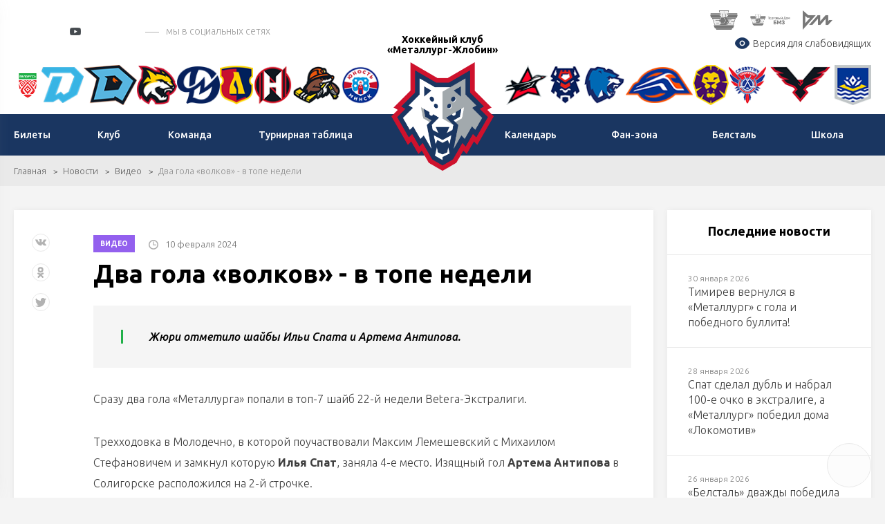

--- FILE ---
content_type: text/html; charset=UTF-8
request_url: https://metallurg.hockey.by/news/video/news280781.html
body_size: 13007
content:
    <!DOCTYPE html>
    <html lang="ru">
    <head>

        <title>Два гола «волков» - в топе недели</title>
        <meta http-equiv="X-UA-Compatible" content="IE=edge">
        <meta name="viewport" content="width=device-width, initial-scale=1"/>
        <meta name="format-detection" content="telephone=no"/>
        <link rel="shortcut icon" type="image/png" href="/upload/uf/2df/5he6f2mxm66loezrx0m9b1tjl6nyvmqz/металлург.png"/>
        	<!--Vkontakte-->
	<meta property="og:type" content="article" />
	<meta property="og:title" content="Два гола «волков» - в топе недели" />
	<meta property="og:description" content="Жюри отметило шайбы Ильи Спата и Артема Антипова." />
		<meta property="og:image" content="https://metallurg.hockey.by/cache/upload/iblock/f59/5grz9s3xfjanv55p468g6pfrkplz63cc/435345-400x400.jpg" />
	
	<!--Twitter-->
	<meta name="twitter:card" content="summary_large_image" />
	<meta name="twitter:creator" content="@HockeyFederation" />
	<meta name="twitter:title" content="Два гола «волков» - в топе недели" />
	<meta name="twitter:description" content="Жюри отметило шайбы Ильи Спата и Артема Антипова." />
		<meta name="twitter:image" content="https://metallurg.hockey.by/cache/upload/iblock/f59/5grz9s3xfjanv55p468g6pfrkplz63cc/435345-400x400.jpg" />
	        <meta http-equiv="Content-Type" content="text/html; charset=UTF-8" />
<script data-skip-moving="true">(function(w, d, n) {var cl = "bx-core";var ht = d.documentElement;var htc = ht ? ht.className : undefined;if (htc === undefined || htc.indexOf(cl) !== -1){return;}var ua = n.userAgent;if (/(iPad;)|(iPhone;)/i.test(ua)){cl += " bx-ios";}else if (/Windows/i.test(ua)){cl += ' bx-win';}else if (/Macintosh/i.test(ua)){cl += " bx-mac";}else if (/Linux/i.test(ua) && !/Android/i.test(ua)){cl += " bx-linux";}else if (/Android/i.test(ua)){cl += " bx-android";}cl += (/(ipad|iphone|android|mobile|touch)/i.test(ua) ? " bx-touch" : " bx-no-touch");cl += w.devicePixelRatio && w.devicePixelRatio >= 2? " bx-retina": " bx-no-retina";if (/AppleWebKit/.test(ua)){cl += " bx-chrome";}else if (/Opera/.test(ua)){cl += " bx-opera";}else if (/Firefox/.test(ua)){cl += " bx-firefox";}ht.className = htc ? htc + " " + cl : cl;})(window, document, navigator);</script>


<link href="/local/templates/club_index/css/normalize.min.css?15843571541842" type="text/css"  data-template-style="true"  rel="stylesheet" />
<link href="/local/templates/club_index/css/jquery.formstyler.min.css?15843571541783" type="text/css"  data-template-style="true"  rel="stylesheet" />
<link href="/local/templates/club_index/css/magnific-popup.css?15843571546959" type="text/css"  data-template-style="true"  rel="stylesheet" />
<link href="/local/templates/club_index/css/slick.css?15843571541729" type="text/css"  data-template-style="true"  rel="stylesheet" />
<link href="/local/templates/club_index/css/lightgallery.css?158435715424758" type="text/css"  data-template-style="true"  rel="stylesheet" />
<link href="/local/templates/club_index/css/style.css?1694160113203583" type="text/css"  data-template-style="true"  rel="stylesheet" />
<link href="/local/templates/club_index/css/costume.css?17654472982735" type="text/css"  data-template-style="true"  rel="stylesheet" />
<link href="/local/templates/club_index/css/resp.css?164639395035549" type="text/css"  data-template-style="true"  rel="stylesheet" />
<link href="/local/templates/club_index/css/icons.css?1599039566542" type="text/css"  data-template-style="true"  rel="stylesheet" />
<link href="/bitrix/components/neos/visuallyimpaired/templates/.default/bvi/css/bvi.min.css?176528898578736" type="text/css"  data-template-style="true"  rel="stylesheet" />







<link href="https://fonts.googleapis.com/css?family=Ubuntu:300,300i,400,400i,500,500i,700&amp;subset=cyrillic" rel="stylesheet">
<link rel="stylesheet" href="//cdnjs.cloudflare.com/ajax/libs/jquery-datetimepicker/2.5.20/jquery.datetimepicker.min.css" />
<style>
.ticket-link{background: #1a3661 !important; color:#fff !important;}
.h-mid {
    background: #1a3661;
}
.f-menu a:hover {
    border-bottom-color:#1a3661!important
}
#resultVote{
 border-bottom-color:#1a3661!important;
}
.h-menu li ul a:hover{
    background: #1a3661 !important;
    border-top-color: #1a3661 !important;
    color:#fff !important;
}
.btn{
    background-color: #1a3661!important;
    border-color:#1a3661!important;
}
.btn:hover{
    background-color: #1a3661!important;
    border-color:#1a3661!important;
    color: #fff !important;
}
.label-square:hover {
    background: #1a3661!important;
    border-color: #1a3661!important;
}
a:hover{
color:#1a3661!important;
 border-bottom-color:#1a3661!important;
}
.side-news-item a:hover{
    color:#fff !important;
}
   a.load-more{
            background-color: initial!important;
            border-color:#d2d2d2!important;
        }
    a.load-more:hover {
    background-color: #198537!important;
    border-color: #198537!important;
      
}
 a.load-more:active {
    background-color: #2cd85c!important;
    border-color: #2cd85c!important;
    }
.radio-slider{
 background-color: #1a3661!important;
}
.light-menu a.active, .light-menu a.selected {
    border-bottom-color: #1a3661!important;
}
.label-square{
border: 1px solid #1a3661!important;
}
a.load-more:hover{
 background: #1a3661!important;
    border-color: #1a3661!important;
}
.label-square:hover{
border: 1px solid #1a3661!important;
}
.to-store-descr{
 background:#1a3661!important;
}
.goods-item .descr {
 
    background:#1a3661!important;
    }
    .btn.bordered, a.btn.bordered {
    border: 1px solid #e9e9e9!important;
   
}
    .bordered{
     background:initial!important;
      border-color:initial!important;
    }
      .btn.bordered:hover, a.btn.bordered:hover{
            background-color: initial!important;
            border-color:#1a3661!important;
            color:#1a3661!important
        }
        .slick-dots .slick-active button{
         background:#1a3661!important;
        }
</style>



                <meta property="og:image" content="/upload/uf/81b/plemxw84etu1ef5ghkb0i9fxn15ueiuu/металлург.png" />
        


        <!--[if lt IE 9]>
                <![endif]-->
    </head>
<body>

<div id="wrapper" class="wrapper">
    <header class="header" id="header">

        <div class="h-top">
            <div class="inner">
                <div class="flex valign-center align-justify">

                    <div class="h-top-socials">
                                                    <a href="https://vk.com/hc_metallurgzhlobin" target="_blank">
                                <svg class="sprite s-vk">
                                    <use xlink:href="/local/templates/club_index/svg/svg/symbols.svg#s-vk">
                                    </use>
                                </svg>
                            </a>
                                                                                                    <a href="https://www.instagram.com/hc_metallurgzhlobin/" target="_blank">
                                <svg class="sprite s-insta">
                                    <use xlink:href="/local/templates/club_index/svg/svg/symbols.svg#s-insta">
                                    </use>
                                </svg>
                            </a>
                        
                                                                            <a href="https://www.youtube.com/channel/UCZRUhOCw3Fa1_FyNyf-E2_Q" target="_blank" class="header-yt">
                                <i></i>
                                <svg class="sprite s-tw">
                                    <use xlink:href="/local/templates/club_index/svg/svg/symbols.svg#s-tw">
                                    </use>
                                </svg>
                            </a>
                                                                            <a href="https://t.me/hc_metallurgzhlobin" class="header-tg" target="_blank"><i class="icon"></i></a>
                                                                            <a href="https://www.tiktok.com/@hc_metallurgzhlobin" class="header-tik" target="_blank"><i class="icon"></i></a>
                                                                            <span class="s-title">мы в социальных сетях</span>
                                            </div>


                    <div class="h-top-partners">
                        <div class="flex align-right valign-center">
                            
	<div class="h-partners">
        			<div class="item" id="bx_3218110189_77117">
				<a target="_blank" href="https://belsteel.com/">
					<img src="/upload/iblock/2a0/sb2hjuaeyp85wigv3abkg30of8j96it0/%D0%91%D0%9C%D0%97.png" alt="alt">
				</a>
			</div>
        			<div class="item" id="bx_3218110189_199656">
				<a target="_blank" href="https://www.bmzm.ru/">
					<img src="/upload/iblock/c8d/lxtpwbstznj7tejzg2zwmnje6ol8pknb/%D0%A2%D0%94%20%D0%91%D0%9C%D0%97%20%D0%B8%D0%BA%D0%BE%D0%BD%D0%BA%D0%B02.png" alt="alt">
				</a>
			</div>
        			<div class="item" id="bx_3218110189_199652">
				<a target="_blank" href="https://rmz.by/">
					<img src="/upload/iblock/f61/mh61xej9mi86vbw133q2ze94xraf4wig/RMZ-logo-1.png" alt="alt">
				</a>
			</div>
        
	</div><!--.h-partners-->
                            
                            <a href="/search/" class="search-toggler">
                                <svg class="sprite svg-search">
                                    <use xlink:href="/local/templates/club_index/svg/svg/symbols.svg#glass">
                                </svg>
                            </a>

                        </div>
        
<div class="block-visuallyimpaired">                

<a href="#" class="ns-vi-open"><i><svg width="25px" height="25px" viewBox="0 0 24 24" fill="none" xmlns="http://www.w3.org/2000/svg">
<path d="M9.75 12C9.75 10.7574 10.7574 9.75 12 9.75C13.2426 9.75 14.25 10.7574 14.25 12C14.25 13.2426 13.2426 14.25 12 14.25C10.7574 14.25 9.75 13.2426 9.75 12Z" fill="#1a3661"/>
<path fill-rule="evenodd" clip-rule="evenodd" d="M2 12C2 13.6394 2.42496 14.1915 3.27489 15.2957C4.97196 17.5004 7.81811 20 12 20C16.1819 20 19.028 17.5004 20.7251 15.2957C21.575 14.1915 22 13.6394 22 12C22 10.3606 21.575 9.80853 20.7251 8.70433C19.028 6.49956 16.1819 4 12 4C7.81811 4 4.97196 6.49956 3.27489 8.70433C2.42496 9.80853 2 10.3606 2 12ZM12 8.25C9.92893 8.25 8.25 9.92893 8.25 12C8.25 14.0711 9.92893 15.75 12 15.75C14.0711 15.75 15.75 14.0711 15.75 12C15.75 9.92893 14.0711 8.25 12 8.25Z" fill="#1a3661"/>
</svg></i>Версия для слабовидящих</a>

<script src="/bitrix/components/neos/visuallyimpaired/templates/.default/bvi/js/bvi.min.js" data-skip-moving="true"></script>

          
</div>  
            
                    </div>

                </div>
            </div>
        </div><!--.h-top-->

        
<div class="h-teams">
    <div class="inner">
        <div class="flex align-justify valign-center">
            <div class="h-teams-left">
                <div class="flex align-justify valign-center">

                    	
                    <div class="team-logo" id="bx_651765591_57635">
                        <a href="https://hockey.by">
                            <img width="42"  src="/cache/upload/iblock/fc2/fc28ac6676c97455a5bc910d082a2808-57x56.png" alt="Федерация хоккея">
                            <span class="team-hint">Федерация хоккея</span>
                        </a>
                    </div>

                    	
                    <div class="team-logo" id="bx_651765591_18684">
                        <a href="https://hcdinamo.by/">
                            <img   src="/upload/iblock/29a/29a0c1d1ee49b799567e678f6a0992d1.png" alt="Динамо-Минск">
                            <span class="team-hint">Динамо-Минск</span>
                        </a>
                    </div>

                    	
                    <div class="team-logo" id="bx_651765591_217013">
                        <a href="http://shinnik.hcdinamo.by">
                            <img   src="/upload/iblock/1f8/sfapg80jta6anreygok0g848ykfyvo7l/D.SH__fin2.png" alt="Динамо-Шинник">
                            <span class="team-hint">Динамо-Шинник</span>
                        </a>
                    </div>

                    	
                    <div class="team-logo" id="bx_651765591_18686">
                        <a href="https://gomel.hockey.by/">
                            <img   src="/upload/iblock/7e1/7e1299a0af27a9f697c2a46e06380ce4.png" alt="Гомель">
                            <span class="team-hint">Гомель</span>
                        </a>
                    </div>

                    	
                    <div class="team-logo" id="bx_651765591_37758">
                        <a href="https://hcmolodechno.hockey.by/">
                            <img   src="/upload/iblock/c66/c66823417c1d8a434423ef46b8a0dd54.png" alt="Динамо-Молодечно">
                            <span class="team-hint">Динамо-Молодечно</span>
                        </a>
                    </div>

                    	
                    <div class="team-logo" id="bx_651765591_18699">
                        <a href="https://lida.hockey.by/">
                            <img   src="/upload/iblock/7d0/7d012612a6e21be23bb4d2f3826fb09b.png" alt="Лида">
                            <span class="team-hint">Лида</span>
                        </a>
                    </div>

                    	
                    <div class="team-logo" id="bx_651765591_18685">
                        <a href="https://neman.hockey.by/">
                            <img   src="/upload/iblock/fd2/fd22069c5ccdea33c64374a9413002b1.png" alt="Неман">
                            <span class="team-hint">Неман</span>
                        </a>
                    </div>

                    	
                    <div class="team-logo" id="bx_651765591_18689">
                        <a href="https://shahter.hockey.by/">
                            <img   src="/upload/iblock/d91/d916821054974ce4e6a8c2a3d9f8a6b7.png" alt="Шахтер">
                            <span class="team-hint">Шахтер</span>
                        </a>
                    </div>

                    	
                    <div class="team-logo" id="bx_651765591_18687">
                        <a href="https://junost.hockey.by/">
                            <img   src="/upload/iblock/a77/a77f3a0c8cdd3f2dc4f002cfcf378813.png" alt="Юность">
                            <span class="team-hint">Юность</span>
                        </a>
                    </div>

                                    </div>
            </div><!--.h-teams-left-->

            <div class="h-teams-right">
                <div class="flex align-justify valign-center">
                                        
                            <div class="team-logo" id="bx_651765591_18693">
                                <a href="https://baranovichi.hockey.by/">
                                    <img src="/upload/iblock/186/gdeyvdg65xp5c033xdip4m3egnduyyq6/%D0%90%D0%B2%D0%B8%D0%B0%D1%82%D0%BE%D1%80.png" alt="Авиатор">
                                    <span class="team-hint">Авиатор</span>
                                </a>
                            </div>

                                        
                            <div class="team-logo" id="bx_651765591_18698">
                                <a href="https://brest.hockey.by/">
                                    <img src="/upload/iblock/58d/58d0d09c6c4e6e41789404599bb3122d.png" alt="Брест">
                                    <span class="team-hint">Брест</span>
                                </a>
                            </div>

                                        
                            <div class="team-logo" id="bx_651765591_18690">
                                <a href="https://vitebsk.hockey.by">
                                    <img src="/upload/iblock/eb6/eb6a2ce9e61d1efcf87d6d3858b36e11.png" alt="Витебск">
                                    <span class="team-hint">Витебск</span>
                                </a>
                            </div>

                                        
                            <div class="team-logo" id="bx_651765591_18692">
                                <a href="https://lokomotiv.hockey.by/">
                                    <img src="/upload/iblock/a90/a90a176a326c551a9ebcf72bbd29d3a8.png" alt="Локомотив">
                                    <span class="team-hint">Локомотив</span>
                                </a>
                            </div>

                                        
                            <div class="team-logo" id="bx_651765591_18696">
                                <a href="https://mogilev.hockey.by/">
                                    <img src="/upload/iblock/0cb/0cb2bd1efd94bce15e18c7d8e9d97a4c.png" alt="Могилев">
                                    <span class="team-hint">Могилев</span>
                                </a>
                            </div>

                                        
                            <div class="team-logo" id="bx_651765591_303142">
                                <a href="https://slavutich.hockey.by/">
                                    <img src="/upload/iblock/ed4/mvhr43q205ggbndyfry0srd7qk87bl8x/slavutich-logo-min.png" alt="Славутич">
                                    <span class="team-hint">Славутич</span>
                                </a>
                            </div>

                                        
                            <div class="team-logo" id="bx_651765591_18694">
                                <a href="https://pinsk.hockey.by/">
                                    <img src="/upload/iblock/d0c/d0cd2cc4dfca72cfb7722f26229ed01c.png" alt="Ястребы">
                                    <span class="team-hint">Ястребы</span>
                                </a>
                            </div>

                                        
                            <div class="team-logo" id="bx_651765591_18695">
                                <a href="https://hchimik.hockey.by/">
                                    <img src="/upload/iblock/949/9498e233e11fecd281b398bf88569c82.png" alt="Химик">
                                    <span class="team-hint">Химик</span>
                                </a>
                            </div>

                                    </div>
            </div><!--.h-teams-right-->
        </div>
    </div>
</div>

        <div class="h-mid">
	<div class="inner">
		<div class="flex align-justify valign-center">
            <div class="h-mid-logo">
                <a class="logo logo-club" href="/">
                    <!-- <div class="logo-txt">Федерация хоккея</div> -->
                                        <span class="logo-txt">Хоккейный клуб «Металлург-Жлобин»</span>
                                        <img  src="/upload/uf/81b/plemxw84etu1ef5ghkb0i9fxn15ueiuu/металлург.png" alt="Хоккейный клуб «Металлург-Жлобин»">
                </a>
            </div>
            						<ul class="h-menu h-menu-left">
                            								<li id="bx_1847241719_1811">
									<a href="https://www.ticketpro.by/koncertnye-ploshhadki/centr-olimpijskogo-rezerva/" ><span>Билеты</span></a>

                                    								</li>


                                								<li id="bx_1847241719_1812">
									<a href="/clubs/" ><span>Клуб</span></a>

                                    
										<ul>
                                            												<li><a href="/clubs/arena/">Арена</a></li>
                                            												<li><a href="/clubs/istoriya/">История</a></li>
                                            												<li><a href="https://metallurg.hockey.by/clubs/partneram/">Партнерам</a></li>
                                            												<li><a href="/clubs/rukovodstvo/">Руководство</a></li>
                                            
										</ul>
                                    								</li>


                                								<li id="bx_1847241719_1817">
									<a href="/commands/" ><span>Команда</span></a>

                                    
										<ul>
                                            												<li><a href="/players/">Игроки</a></li>
                                            												<li><a href="https://hockey.by/statistic/competition/?division=493&command=4294">Статистика</a></li>
                                            												<li><a href="/coaches/">Тренеры</a></li>
                                            
										</ul>
                                    								</li>


                                								<li id="bx_1847241719_1821">
									<a href="https://hockey.by/statistic/tables/?division=225&command=" ><span>Турнирная таблица</span></a>

                                    								</li>


                                						</ul>
                    						<ul class="h-menu h-menu-right">
                            								<li id="bx_1847241719_1822">
									<a href="https://hockey.by/statistic/schedule/?division=225&command=1622" ><span>Календарь</span></a>

                                    								</li>


                                								<li id="bx_1847241719_1823">
									<a href="/fan-zona/" ><span>Фан-зона</span></a>

                                    
										<ul>
                                            												<li><a href="/fan-zona/gruppa-podderzhki/">Группа поддержки</a></li>
                                            												<li><a href="/fan-zona/maskot/">Маскот</a></li>
                                            												<li><a href="https://metallurg.hockey.by/pravila-povedeniya/pravila-povedeniya/?clear_cache=Y">Правила поведения</a></li>
                                            												<li><a href="/fan-zona/fan-klub/">Фан-клуб</a></li>
                                            
										</ul>
                                    								</li>


                                								<li id="bx_1847241719_1826">
									<a href="/farm-klub/" ><span>Белсталь</span></a>

                                    
										<ul>
                                            												<li><a href="/farm-klub/igroki/">Игроки</a></li>
                                            												<li><a href="https://hockey.by/statistic/competition/?division=111&command=628">Статистика</a></li>
                                            												<li><a href="/farm-klub/trenery/">Тренеры</a></li>
                                            
										</ul>
                                    								</li>


                                								<li id="bx_1847241719_1830">
									<a href="/shkola/" ><span>Школа</span></a>

                                    
										<ul>
                                            												<li><a href="/shkola/kontakty/">Контакты</a></li>
                                            												<li><a href="/shkola/obshchaya-informatsiya/">Общая информация</a></li>
                                            												<li><a href="/shkola/trenery/">Тренеры</a></li>
                                            
										</ul>
                                    								</li>


                                						</ul>
                    						<ul class="h-menu h-menu-right">
                            								<li id="bx_1847241719_3464">
									<a href="" ><span>ВК Искра-Жлобин</span></a>

                                    								</li>


                                						</ul>
                    		</div>
	</div>
</div><!--.h-mid-->
            </header>

    <div id="middle">
    <div id="container" class="container">

</div>
<div class="inner"></div>

<div class="breadcrumbs"><div class="inner"><a href="/">Главная</a><a href="/news/">Новости</a><a href="/news/video/">Видео</a><span>Два гола «волков» - в топе недели</span></div></div>
    <div class="inner">
















<div class="flex-row flex-layout">
	<main class="content flx-9 flx-m-12">




<div class="node">
	<article>
		<header>
            <div class="node-top">
						<span class="stickers">
							                 
                    <a href="/news/video/" class="sticker  magenta">Видео</a>
                    						</span>
                                    <span class="date">
                        <i class="i-clock-gray"></i>
                        10 февраля 2024                    </span>
                            </div>

			<h1>Два гола «волков» - в топе недели</h1>
		</header>
                        
        <div class="banner banner-map-1542">
                            <div class="banner-html-inner">
              <!--AdFox START-->
<!--dsail-Minsk-->
<!--Площадка: hockey.by / hockey.by / 6_mob_300x250-->
<!--Категория: <не задана>-->
<!--Тип баннера: Перетяжка 100%-->
<div id="adfox_15512609999671223"></div>
              </div>
                                    </div>

         		
                    <div class="node-anounce">
                Жюри отметило шайбы Ильи Спата и Артема Антипова.            </div>
                <p>
	 Сразу два гола «Металлурга» попали в топ-7 шайб 22-й недели Betera-Экстралиги.
</p>
<p>
	 Трехходовка в Молодечно, в которой поучаствовали Максим Лемешевский с Михаилом Стефановичем и замкнул которую <b>Илья Спат</b>, заняла 4-е место. Изящный гол <b>Артема Антипова</b> в Солигорске расположился на 2-й строчке.
</p>
<p>
	 Полный топ можно посмотреть здесь.
</p>
<p>
	 <iframe width="640" height="360" src="https://www.youtube.com/embed/m9tWBukpFyE?feature=oembed" frameborder="0" allow="accelerometer; autoplay; clipboard-write; encrypted-media; gyroscope; picture-in-picture; web-share" allowfullscreen="" title="Топ-7 голов двадцать второй недели Betera-Экстралиги: девятка Камбовича, руки Антипова, умный Дрозд">
	</iframe> <br>
</p>
	</article>

	<div class="node-bottom">
        				<div class="node-tags">
					<span class="tags-title">Теги:</span>
                    						<a
						href="/news/?TAG=Артем Антипов">Артем Антипов</a>,                    						<a
						href="/news/?TAG= Илья Спат"> Илья Спат</a>,                    						<a
						href="/news/?TAG= Металлург"> Металлург</a>                    				</div>
                    		<div class="node-links">
			<a href="/" class="btn">Вернуться на главную</a>
			<a href="javascript:void(0)" class="print-link"><i class="i-print"></i><span>Версия для печати</span></a>
		</div>
	</div>

	<div class="node-float-space">
		<div class="float-share not-styled">
						<div class="ya-share2" data-services="vkontakte,facebook,odnoklassniki,twitter" data-counter></div>
		</div>
	</div>
</div><!--.node-->
                        
        <div class="banner banner-map-1543">
                            <div class="banner-html-inner">
              <!--AdFox START-->
<!--dsail-Minsk-->
<!--Площадка: hockey.by / hockey.by / 7_300x300_end_article-->
<!--Категория: <не задана>-->
<!--Тип баннера: Перетяжка 100%-->
<div id="adfox_155126103156916394"></div>
              </div>
                                    </div>

         		
	</main>
	<aside class="sidebar flx-3 flx-m-12">
        		<div class="last-news side-news white-block">
			<div class="block-title">Последние новости</div>
			<div class="side-news-items">
				                    					<div class="side-news-item">
						<a href="/news/match/news398677.html">
							<div class="date">30 января 2026</div>
							<span class="title">Тимирев вернулся в «Металлург» с гола и победного буллита!</span>
							<img src="/cache/upload/iblock/296/8encf4tuzbxvw2t3uyoqxcqw6mvsjhmz/3-308x197.jpg" alt="Тимирев вернулся в «Металлург» с гола и победного буллита!" class="bg">
						</a>
					</div>
                                    					<div class="side-news-item">
						<a href="/news/match/news398466.html">
							<div class="date">28 января 2026</div>
							<span class="title">Спат сделал дубль и набрал 100-е очко в экстралиге, а «Металлург» победил дома «Локомотив»</span>
							<img src="/cache/upload/iblock/238/bw96kkdafboxswuqlt1r72i4vwuhkk3p/16-308x197.jpg" alt="Спат сделал дубль и набрал 100-е очко в экстралиге, а «Металлург» победил дома «Локомотив»" class="bg">
						</a>
					</div>
                                    					<div class="side-news-item">
						<a href="/news/match/news398223.html">
							<div class="date">26 января 2026</div>
							<span class="title">«Белсталь» дважды победила «Прогресс», Третьяк и Степанец забросили первые шайбы в высшей лиге</span>
							<img src="/cache/upload/iblock/b78/a2lzn0x51mvg0mol7kbk3dkstmvgo5xp/16-308x197.jpg" alt="«Белсталь» дважды победила «Прогресс», Третьяк и Степанец забросили первые шайбы в высшей лиге" class="bg">
						</a>
					</div>
                                    					<div class="side-news-item">
						<a href="/news/match/news397921.html">
							<div class="date">23 января 2026</div>
							<span class="title">«Металлург» взял реванш у «Славутича», Геращенко забил победный гол в овертайме</span>
							<img src="/cache/upload/iblock/dc2/lt8fkpwmdjeci2qn97gj7mixloogfzld/1-308x197.jpg" alt="«Металлург» взял реванш у «Славутича», Геращенко забил победный гол в овертайме" class="bg">
						</a>
					</div>
                                    					<div class="side-news-item">
						<a href="/news/match/news397042.html">
							<div class="date">21 января 2026</div>
							<span class="title">«Металлург» минимально уступил на выезде «Славутичу»</span>
							<img src="/cache/upload/iblock/c86/7nlvzaxit3otfa4xuslvhxt0xhn88d7y/2-308x197.jpg" alt="«Металлург» минимально уступил на выезде «Славутичу»" class="bg">
						</a>
					</div>
                                    					<div class="side-news-item">
						<a href="/news/match/news396923.html">
							<div class="date">20 января 2026</div>
							<span class="title">«Белсталь» дважды вырвала победы в концовках матчей и забрала максимум в Лиде</span>
							<img src="/cache/upload/iblock/36e/lerufonfjbcz4m4jz2qw03fw15034foq/4-308x197.JPG" alt="«Белсталь» дважды вырвала победы в концовках матчей и забрала максимум в Лиде" class="bg">
						</a>
					</div>
                                    					<div class="side-news-item">
						<a href="/news/match/news396780.html">
							<div class="date">18 января 2026</div>
							<span class="title">«Металлург» вновь уступил «Лиде», единственную шайбу «волков» забросил Стефанович</span>
							<img src="/cache/upload/iblock/a0b/t1p0whtu1womnd4kxg1j0cbq45k3e59x/10-308x197.jpg" alt="«Металлург» вновь уступил «Лиде», единственную шайбу «волков» забросил Стефанович" class="bg">
						</a>
					</div>
                                    					<div class="side-news-item">
						<a href="/news/match/news396612.html">
							<div class="date">16 января 2026</div>
							<span class="title">«Металлург» вел 2:0 по ходу третьего периода, но уступил «Лиде» в овертайме</span>
							<img src="/cache/upload/iblock/990/2zl8cnxh642i982l9oohrcn4085a1mv8/12-308x197.jpg" alt="«Металлург» вел 2:0 по ходу третьего периода, но уступил «Лиде» в овертайме" class="bg">
						</a>
					</div>
                			</div>
		</div>
        
                                
        <div class="banner banner-map-2447">
                                              <!--<div class="img-banner">-->
              <a href="/" target="_blank"  id="bx_1454625752_76869_NUtk2"><img src="/upload/iblock/af3/af35d34e57886235fd29a71740b034f7.jpg" alt="БЦМ"></a>
              <!--</div>-->
                                    </div>

         
	</aside>
</div><!--.flex-layout-->
                
        <div class="banner banner-map-2446">
                                              <!--<div class="img-banner">-->
              <a href="https://www.youtube.com/channel/UCZRUhOCw3Fa1_FyNyf-E2_Q" target="_blank"  id="bx_3322728009_76868_7GUMQ"><img src="/upload/iblock/643/ct2zyjlv76web1yqljhrc069c18bdp2x/ютуб ссылка на сайте.jpg" alt="Баннер под статьей (ютуб)"></a>
              <!--</div>-->
                                    </div>

         

<div class="slick-related-block block">
	<div class="flex-head">
		<div class="h2">Другие новости</div>
		<div class="slick-related-arrows head-arrows"></div>
	</div>
	<div class="slick-related">
							<div class="item">
			<div class="news-item">
				<div class="img">
					<a href="/news/match/news398677.html"><img width="308" height="260" src="/cache/upload/iblock/296/8encf4tuzbxvw2t3uyoqxcqw6mvsjhmz/3-308x260.jpg" class="bg" alt="alt"></a>
					<div class="stickers"><a href="/news/match/"
											 class="sticker">Матч</a></div>
				</div>
				<div class="body">
					<div class="title"><a href="/news/match/news398677.html">Тимирев вернулся в «Металлург» с гола и победного буллита!</a></div>
					<div class="txt">«Волки» второй раз обыграли оршанцев.</div>

				</div>
		<div class="news-bottom">
                        							<div class="date">
								<i class="i-clock-gray"></i>30 января 2026							</div>
                        <!--						<div class="comments">-->
<!--							<i class="i-comments"></i>0-->
<!--						</div>-->
					</div>
			</div>
		</div>
							<div class="item">
			<div class="news-item">
				<div class="img">
					<a href="/news/match/news398466.html"><img width="308" height="260" src="/cache/upload/iblock/238/bw96kkdafboxswuqlt1r72i4vwuhkk3p/16-308x260.jpg" class="bg" alt="alt"></a>
					<div class="stickers"><a href="/news/match/"
											 class="sticker">Матч</a></div>
				</div>
				<div class="body">
					<div class="title"><a href="/news/match/news398466.html">Спат сделал дубль и набрал 100-е очко в экстралиге, а «Металлург» победил дома «Локомотив»</a></div>
					<div class="txt">Важные два очка.</div>

				</div>
		<div class="news-bottom">
                        							<div class="date">
								<i class="i-clock-gray"></i>28 января 2026							</div>
                        <!--						<div class="comments">-->
<!--							<i class="i-comments"></i>0-->
<!--						</div>-->
					</div>
			</div>
		</div>
							<div class="item">
			<div class="news-item">
				<div class="img">
					<a href="/news/match/news398223.html"><img width="308" height="260" src="/cache/upload/iblock/b78/a2lzn0x51mvg0mol7kbk3dkstmvgo5xp/16-308x260.jpg" class="bg" alt="alt"></a>
					<div class="stickers"><a href="/news/match/"
											 class="sticker">Матч</a></div>
				</div>
				<div class="body">
					<div class="title"><a href="/news/match/news398223.html">«Белсталь» дважды победила «Прогресс», Третьяк и Степанец забросили первые шайбы в высшей лиге</a></div>
					<div class="txt">Продлили успешную серию до пяти матчей подряд.</div>

				</div>
		<div class="news-bottom">
                        							<div class="date">
								<i class="i-clock-gray"></i>26 января 2026							</div>
                        <!--						<div class="comments">-->
<!--							<i class="i-comments"></i>0-->
<!--						</div>-->
					</div>
			</div>
		</div>
							<div class="item">
			<div class="news-item">
				<div class="img">
					<a href="/news/match/news397921.html"><img width="308" height="260" src="/cache/upload/iblock/dc2/lt8fkpwmdjeci2qn97gj7mixloogfzld/1-308x260.jpg" class="bg" alt="alt"></a>
					<div class="stickers"><a href="/news/match/"
											 class="sticker">Матч</a></div>
				</div>
				<div class="body">
					<div class="title"><a href="/news/match/news397921.html">«Металлург» взял реванш у «Славутича», Геращенко забил победный гол в овертайме</a></div>
					<div class="txt">Впервые в сезоне обыграли смолян.</div>

				</div>
		<div class="news-bottom">
                        							<div class="date">
								<i class="i-clock-gray"></i>23 января 2026							</div>
                        <!--						<div class="comments">-->
<!--							<i class="i-comments"></i>0-->
<!--						</div>-->
					</div>
			</div>
		</div>
							<div class="item">
			<div class="news-item">
				<div class="img">
					<a href="/news/match/news397042.html"><img width="308" height="260" src="/cache/upload/iblock/c86/7nlvzaxit3otfa4xuslvhxt0xhn88d7y/2-308x260.jpg" class="bg" alt="alt"></a>
					<div class="stickers"><a href="/news/match/"
											 class="sticker">Матч</a></div>
				</div>
				<div class="body">
					<div class="title"><a href="/news/match/news397042.html">«Металлург» минимально уступил на выезде «Славутичу»</a></div>
					<div class="txt">Сегодня не забили.</div>

				</div>
		<div class="news-bottom">
                        							<div class="date">
								<i class="i-clock-gray"></i>21 января 2026							</div>
                        <!--						<div class="comments">-->
<!--							<i class="i-comments"></i>0-->
<!--						</div>-->
					</div>
			</div>
		</div>
							<div class="item">
			<div class="news-item">
				<div class="img">
					<a href="/news/match/news396923.html"><img width="308" height="260" src="/cache/upload/iblock/36e/lerufonfjbcz4m4jz2qw03fw15034foq/4-308x260.JPG" class="bg" alt="alt"></a>
					<div class="stickers"><a href="/news/match/"
											 class="sticker">Матч</a></div>
				</div>
				<div class="body">
					<div class="title"><a href="/news/match/news396923.html">«Белсталь» дважды вырвала победы в концовках матчей и забрала максимум в Лиде</a></div>
					<div class="txt">Очень непростой, но успешный выезд.</div>

				</div>
		<div class="news-bottom">
                        							<div class="date">
								<i class="i-clock-gray"></i>20 января 2026							</div>
                        <!--						<div class="comments">-->
<!--							<i class="i-comments"></i>0-->
<!--						</div>-->
					</div>
			</div>
		</div>
							<div class="item">
			<div class="news-item">
				<div class="img">
					<a href="/news/match/news396780.html"><img width="308" height="260" src="/cache/upload/iblock/a0b/t1p0whtu1womnd4kxg1j0cbq45k3e59x/10-308x260.jpg" class="bg" alt="alt"></a>
					<div class="stickers"><a href="/news/match/"
											 class="sticker">Матч</a></div>
				</div>
				<div class="body">
					<div class="title"><a href="/news/match/news396780.html">«Металлург» вновь уступил «Лиде», единственную шайбу «волков» забросил Стефанович</a></div>
					<div class="txt">Набрали один балл в серии.</div>

				</div>
		<div class="news-bottom">
                        							<div class="date">
								<i class="i-clock-gray"></i>18 января 2026							</div>
                        <!--						<div class="comments">-->
<!--							<i class="i-comments"></i>0-->
<!--						</div>-->
					</div>
			</div>
		</div>
							<div class="item">
			<div class="news-item">
				<div class="img">
					<a href="/news/match/news396612.html"><img width="308" height="260" src="/cache/upload/iblock/990/2zl8cnxh642i982l9oohrcn4085a1mv8/12-308x260.jpg" class="bg" alt="alt"></a>
					<div class="stickers"><a href="/news/match/"
											 class="sticker">Матч</a></div>
				</div>
				<div class="body">
					<div class="title"><a href="/news/match/news396612.html">«Металлург» вел 2:0 по ходу третьего периода, но уступил «Лиде» в овертайме</a></div>
					<div class="txt">Неудачно провели концовку.</div>

				</div>
		<div class="news-bottom">
                        							<div class="date">
								<i class="i-clock-gray"></i>16 января 2026							</div>
                        <!--						<div class="comments">-->
<!--							<i class="i-comments"></i>0-->
<!--						</div>-->
					</div>
			</div>
		</div>
							<div class="item">
			<div class="news-item">
				<div class="img">
					<a href="/news/match/news396389.html"><img width="308" height="260" src="/cache/upload/iblock/67f/khl4l9r6fifsblbdc3scgaj0i09406co/17-308x260.jpg" class="bg" alt="alt"></a>
					<div class="stickers"><a href="/news/match/"
											 class="sticker">Матч</a></div>
				</div>
				<div class="body">
					<div class="title"><a href="/news/match/news396389.html">«Белсталь» провела результативную серию с «Медведями», Бодиловский оформил покер во второй игре</a></div>
					<div class="txt">Оступились в первой, но удержали лидерство.</div>

				</div>
		<div class="news-bottom">
                        							<div class="date">
								<i class="i-clock-gray"></i>14 января 2026							</div>
                        <!--						<div class="comments">-->
<!--							<i class="i-comments"></i>0-->
<!--						</div>-->
					</div>
			</div>
		</div>
							<div class="item">
			<div class="news-item">
				<div class="img">
					<a href="/news/sobytie/news396440.html"><img width="308" height="260" src="/cache/upload/iblock/3b3/19emjgb5m708aeizyjdww236rm70lojo/16_-308x260.jpg" class="bg" alt="alt"></a>
					<div class="stickers"><a href="/news/sobytie/"
											 class="sticker">Событие</a></div>
				</div>
				<div class="body">
					<div class="title"><a href="/news/sobytie/news396440.html">Литвинов забил из-под ноги, уантаймеры Иванова и еще семь лучших голов «Белстали» в декабре</a></div>
					<div class="txt">Новая подборка.</div>

				</div>
		<div class="news-bottom">
                        							<div class="date">
								<i class="i-clock-gray"></i>13 января 2026							</div>
                        <!--						<div class="comments">-->
<!--							<i class="i-comments"></i>0-->
<!--						</div>-->
					</div>
			</div>
		</div>
							<div class="item">
			<div class="news-item">
				<div class="img">
					<a href="/news/match/news395958.html"><img width="308" height="260" src="/cache/upload/iblock/f65/ntlp3bz1rqkm8gyjg95uihno32u8ch67/8-308x260.jpg" class="bg" alt="alt"></a>
					<div class="stickers"><a href="/news/match/"
											 class="sticker">Матч</a></div>
				</div>
				<div class="body">
					<div class="title"><a href="/news/match/news395958.html">«Белсталь» забросила 14 шайб «Динамо-Олимпику» за две игры, совершив камбэк с 0:4 во второй</a></div>
					<div class="txt">Упрочили лидерство.</div>

				</div>
		<div class="news-bottom">
                        							<div class="date">
								<i class="i-clock-gray"></i>09 января 2026							</div>
                        <!--						<div class="comments">-->
<!--							<i class="i-comments"></i>0-->
<!--						</div>-->
					</div>
			</div>
		</div>
							<div class="item">
			<div class="news-item">
				<div class="img">
					<a href="/news/match/news395760.html"><img width="308" height="260" src="/cache/upload/iblock/523/di6jya6aasy0x0w0mt50sjm3t5a234fx/16_1-308x260.jpg" class="bg" alt="alt"></a>
					<div class="stickers"><a href="/news/match/"
											 class="sticker">Матч</a></div>
				</div>
				<div class="body">
					<div class="title"><a href="/news/match/news395760.html">Мурашов оформил дубль, а «Металлург» продлил победную серию до пяти матчей</a></div>
					<div class="txt">Не задался только последний период.</div>

				</div>
		<div class="news-bottom">
                        							<div class="date">
								<i class="i-clock-gray"></i>06 января 2026							</div>
                        <!--						<div class="comments">-->
<!--							<i class="i-comments"></i>0-->
<!--						</div>-->
					</div>
			</div>
		</div>
			</div>
</div>




<br>







</div><!--.container-->
</div><!-- #middle -->

<footer id="footer" class="footer">


	
	<div class="f-partners">
		<div class="inner">
							<div class="slider-title">Партнеры BETERA-Экстралига сезона 2025/2026</div>
						<div class="slick-partners">
                	                <div class="item" id="bx_1574478084_234516">


		                <a href="https://sport5.by/">
			                <img src="/upload/iblock/4c1/lh6e7azs50zpctf61pjrhdc3j3ujoxnr/Sport5-logo-dark.png" alt="partner">
		                </a>
	                </div>
                	                <div class="item" id="bx_1574478084_195248">


		                <a href="https://belkart.by">
			                <img src="/upload/iblock/098/4ej2wnzgr4t737y6st2ix5fyexceeuhx/%D0%9B%D0%BE%D0%B3%D0%BE%D1%82%D0%B8%D0%BF-%D0%BD%D0%B0-%D0%BF%D0%BB%D0%B0%D1%88%D0%BA%D0%B5-2.png" alt="partner">
		                </a>
	                </div>
                	                <div class="item" id="bx_1574478084_9">


		                <a href="https://kali.by/">
			                <img src="/upload/iblock/1ec/belaruskali.png" alt="partner">
		                </a>
	                </div>
                	                <div class="item" id="bx_1574478084_12">


		                <a href="https://evroopt.by/">
			                <img src="/upload/iblock/ab9/%D0%B5%D0%B2%D1%80%D0%BE%D0%BE%D0%BF%D1%82.png" alt="partner">
		                </a>
	                </div>
                	                <div class="item" id="bx_1574478084_77646">


		                <a href="https://click.affpart.org/lGanF8v1?landing=4">
			                <img src="/upload/iblock/bc1/hg919a1yfd3a9i40z1u59dweaam5e2g9/betera_green_hor.png" alt="partner">
		                </a>
	                </div>
                	                <div class="item" id="bx_1574478084_122885">


		                <a href="http://yasna.by/">
			                <img src="/upload/iblock/3cb/photo_2020-11-17_14-45-04.jpg" alt="partner">
		                </a>
	                </div>
                	                <div class="item" id="bx_1574478084_75585">


		                <a href="https://www.sber-bank.by/">
			                <img src="/upload/iblock/ba4/%D0%A1%D0%B1%D0%B5%D1%80%20%D0%BB%D0%BE%D0%B3%D0%BE.png" alt="partner">
		                </a>
	                </div>
                	                <div class="item" id="bx_1574478084_55610">


		                <a href="http://bgs.by/">
			                <img src="/upload/iblock/ce6/ce63c246371816cdac4c3fd15b20008b.png" alt="partner">
		                </a>
	                </div>
                	                <div class="item" id="bx_1574478084_55612">


		                <a href="http://sport-tv.by/hokkey">
			                <img src="/upload/iblock/6d1/6d12336a315d95baf509ef83043ad9c3.png" alt="partner">
		                </a>
	                </div>
                	                <div class="item" id="bx_1574478084_55613">


		                <a href="https://www.tvr.by/televidenie/belarus-5/">
			                <img src="/upload/iblock/aa1/aa136e75b3bd5d88685ab5162e148b96.png" alt="partner">
		                </a>
	                </div>
                	                <div class="item" id="bx_1574478084_316303">


		                <a href="https://darida.by">
			                <img src="/upload/iblock/062/xs1ctm28p4s5psnzpnx7540e72ikoaz0/Logo_Darida_promo_btl.png" alt="partner">
		                </a>
	                </div>
                	                <div class="item" id="bx_1574478084_315350">


		                <a href="https://radiusfm.by">
			                <img src="/upload/iblock/0c1/tkkw3tggsimj9msul0hjitdvxuyloy73/logo%20black%20.png" alt="partner">
		                </a>
	                </div>
                			</div>
		</div>
	</div>
	<div class="inner">
		<div class="f-scroll"><a href="javascript:void(0)" class="scroll-up"><i class="i-up"></i><span>Подняться вверх сайта</span></a></div>

		<div class="f-menu">
			<div class="flex-row">

                

			</div>
		</div><!--.f-menu-->


		<div class="f-contacts">
			<div class="flex-row">
				<div class="flx-3 flx-m-5 flx-x-7">
					<div class="f-title">Почтовый адрес:</div>
                    <p>ЗАО «Хоккейный клуб «Металлург-Жлобин»</p>
<p>247210 г.Жлобин ул. К.Маркса 3/1</p>				</div>
				<div class="flx-3 flx-m-4 flx-x-5">
					<div class="f-title">E-mail</div>
					<p>
						<span class="mail-link">
							hc.metallurg@mail.ru						</span>
					</p>
					<a href="javascript:void(0)" data-href="/local/templates/club_index/include/footer/popup-feedback.php?id=62&ibid=114" class="btn ajax-mfp">Форма обратной связи</a>
				</div>
                <div class="flx-2 flx-m-2 flx-x-12 flx-tibo">
                   				                   </div>
                
			</div>
		</div>

		<div class="f-bottom">
			<div class="flex align-justify valign-baseline dds-base">
				<div class="f-copy">©2012-2026 Ассоциация "Федерация хоккея Республики Беларусь". Все права защищены.</div>
				<div class="f-fs">
					<a href="http://www.farba-studio.com/ru/" rel="nofollow">Разработка сайта</a><span>Farba Studio</span>
				</div>
                			</div>
		</div>

	</div><!--.inner-->

</footer><!-- #footer -->

</div><!-- #wrapper -->

<div class="arrow-to-top">
    <svg class="sprite svg-scroll-arrow">
      <use xlink:href="/local/templates/hokey/svg/svg/symbols.svg#arrow-right-2">
    </svg>
</div>
<div class="arrow-to-bottom">
    <svg class="sprite svg-scroll-arrow">
      <use xlink:href="/local/templates/hokey/svg/svg/symbols.svg#arrow-right-2">
    </svg>
</div>


<!-- Yandex.Metrika counter -->
<noscript><div><img src="https://mc.yandex.ru/watch/52280035" style="position:absolute; left:-9999px;" alt="" /></div></noscript>
<!-- /Yandex.Metrika counter -->

<script>if(!window.BX)window.BX={};if(!window.BX.message)window.BX.message=function(mess){if(typeof mess==='object'){for(let i in mess) {BX.message[i]=mess[i];} return true;}};</script>
<script>(window.BX||top.BX).message({"JS_CORE_LOADING":"Загрузка...","JS_CORE_NO_DATA":"- Нет данных -","JS_CORE_WINDOW_CLOSE":"Закрыть","JS_CORE_WINDOW_EXPAND":"Развернуть","JS_CORE_WINDOW_NARROW":"Свернуть в окно","JS_CORE_WINDOW_SAVE":"Сохранить","JS_CORE_WINDOW_CANCEL":"Отменить","JS_CORE_WINDOW_CONTINUE":"Продолжить","JS_CORE_H":"ч","JS_CORE_M":"м","JS_CORE_S":"с","JSADM_AI_HIDE_EXTRA":"Скрыть лишние","JSADM_AI_ALL_NOTIF":"Показать все","JSADM_AUTH_REQ":"Требуется авторизация!","JS_CORE_WINDOW_AUTH":"Войти","JS_CORE_IMAGE_FULL":"Полный размер"});</script><script src="/bitrix/js/main/core/core.min.js?1764936924229643"></script><script>BX.Runtime.registerExtension({"name":"main.core","namespace":"BX","loaded":true});</script>
<script>BX.setJSList(["\/bitrix\/js\/main\/core\/core_ajax.js","\/bitrix\/js\/main\/core\/core_promise.js","\/bitrix\/js\/main\/polyfill\/promise\/js\/promise.js","\/bitrix\/js\/main\/loadext\/loadext.js","\/bitrix\/js\/main\/loadext\/extension.js","\/bitrix\/js\/main\/polyfill\/promise\/js\/promise.js","\/bitrix\/js\/main\/polyfill\/find\/js\/find.js","\/bitrix\/js\/main\/polyfill\/includes\/js\/includes.js","\/bitrix\/js\/main\/polyfill\/matches\/js\/matches.js","\/bitrix\/js\/ui\/polyfill\/closest\/js\/closest.js","\/bitrix\/js\/main\/polyfill\/fill\/main.polyfill.fill.js","\/bitrix\/js\/main\/polyfill\/find\/js\/find.js","\/bitrix\/js\/main\/polyfill\/matches\/js\/matches.js","\/bitrix\/js\/main\/polyfill\/core\/dist\/polyfill.bundle.js","\/bitrix\/js\/main\/core\/core.js","\/bitrix\/js\/main\/polyfill\/intersectionobserver\/js\/intersectionobserver.js","\/bitrix\/js\/main\/lazyload\/dist\/lazyload.bundle.js","\/bitrix\/js\/main\/polyfill\/core\/dist\/polyfill.bundle.js","\/bitrix\/js\/main\/parambag\/dist\/parambag.bundle.js"]);
</script>
<script>BX.Runtime.registerExtension({"name":"ui.dexie","namespace":"BX.DexieExport","loaded":true});</script>
<script>BX.Runtime.registerExtension({"name":"ls","namespace":"window","loaded":true});</script>
<script>BX.Runtime.registerExtension({"name":"fx","namespace":"window","loaded":true});</script>
<script>BX.Runtime.registerExtension({"name":"fc","namespace":"window","loaded":true});</script>
<script>(window.BX||top.BX).message({"LANGUAGE_ID":"ru","FORMAT_DATE":"DD.MM.YYYY","FORMAT_DATETIME":"DD.MM.YYYY HH:MI:SS","COOKIE_PREFIX":"BITRIX_SM","SERVER_TZ_OFFSET":"10800","UTF_MODE":"Y","SITE_ID":"z1","SITE_DIR":"\/","USER_ID":"","SERVER_TIME":1769877123,"USER_TZ_OFFSET":0,"USER_TZ_AUTO":"Y","bitrix_sessid":"30bef87d0aa982f9fd50f89df68b7656"});</script><script src="/bitrix/js/ui/dexie/dist/dexie.bundle.min.js?1752746184102530"></script>
<script src="/bitrix/js/main/core/core_ls.min.js?17379582752683"></script>
<script src="/bitrix/js/main/core/core_fx.min.js?15839634379768"></script>
<script src="/bitrix/js/main/core/core_frame_cache.min.js?175274618710481"></script>
<script src="https://yastatic.net/pcode/adfox/loader.js" crossorigin="anonymous"></script>
<script src="/local/templates/club_index/js/jquery.min.js?158435715386927"></script>
<script src="/local/templates/club_index/js/jquery.formstyler.min.js?161719208221523"></script>
<script src="/local/templates/club_index/js/slick.min.js?158435715342862"></script>
<script src="/local/templates/club_index/js/tabs.js?15843571532789"></script>
<script src="/local/templates/club_index/js/jquery.magnific-popup.min.js?158435715320216"></script>
<script src="/local/templates/club_index/js/lightgallery.js?158435715343818"></script>
<script src="/local/templates/club_index/js/jquery.validate.min.js?158435715323266"></script>
<script src="/local/templates/club_index/js/jquery.datetimepicker.full.min.js?158435715356485"></script>
<script src="/local/templates/club_index/js/script.js?171898095235617"></script>
<script src="/local/templates/club_index/js/resp.js?15843571532293"></script>
<script src="/local/templates/club_index/js/costume.js?170676967613506"></script>

<script>
            var e = ("abbr,article,aside,audio,canvas,datalist,details," +
                    "figure,footer,header,hgroup,mark,menu,meter,nav,output," +
                    "progress,section,time,video").split(',');
            for (var i = 0; i < e.length; i++) {
                document.createElement(e[i]);
            }
        </script>
<script>
	new isvek.Bvi({target: '.ns-vi-open', theme: 'white', lang: 'ru-RU', panelFixed: true});
</script><script>
    window.Ya.adfoxCode.createAdaptive({
        ownerId: 239538,
        containerId: 'adfox_15512609999671223',
        params: {
            p1: 'cdtkh',
            p2: 'y'
         
        }
    }, [ 'phone'], {
        tabletWidth: 1214,
        phoneWidth: 480,
        isAutoReloads: false
    });
</script><script src="https://yastatic.net/share2/share.js" async="async"></script>
<script>
    window.Ya.adfoxCode.createAdaptive({
        ownerId: 239538,
        containerId: 'adfox_155126103156916394',
        params: {
            p1: 'cdtki',
            p2: 'y'
    
           
        }
    }, [ 'phone'], {
        tabletWidth: 1214,
        phoneWidth: 480,
        isAutoReloads: false
    });
</script><script type="text/javascript" >
   (function(m,e,t,r,i,k,a){m[i]=m[i]||function(){(m[i].a=m[i].a||[]).push(arguments)};
   m[i].l=1*new Date();k=e.createElement(t),a=e.getElementsByTagName(t)[0],k.async=1,k.src=r,a.parentNode.insertBefore(k,a)})
   (window, document, "script", "https://mc.yandex.ru/metrika/tag.js", "ym");

   ym(52280035, "init", {
        id:52280035,
        clickmap:true,
        trackLinks:true,
        accurateTrackBounce:true,
        webvisor:true
   });
</script>
<script>
  (function(i,s,o,g,r,a,m){i['GoogleAnalyticsObject']=r;i[r]=i[r]||function(){
  (i[r].q=i[r].q||[]).push(arguments)},i[r].l=1*new Date();a=s.createElement(o),
  m=s.getElementsByTagName(o)[0];a.async=1;a.src=g;m.parentNode.insertBefore(a,m)
  })(window,document,'script','//www.google-analytics.com/analytics.js','ga');

  ga('create', 'UA-58174057-1', 'auto');
  ga('send', 'pageview');

</script>

</body>
</html>

--- FILE ---
content_type: application/javascript
request_url: https://metallurg.hockey.by/local/templates/club_index/js/tabs.js?15843571532789
body_size: 790
content:
$.fn.tabs = function() {
	var selector = this;

	
	this.each(function() {
		var obj = $(this); 
		
		$(obj.attr('href')).hide();
		
		$(obj).click(function() {
			$(selector).removeClass('selected');
			
			$(selector).each(function(i, element) {
				$($(element).attr('href')).hide();
			});
			
			$(this).addClass('selected');
			
			$($(this).attr('href')).fadeIn();
			
			return false;
		});
	});

	$(this).show();
	
	$(this).first().click();
	if(location.hash!='' && $('a[href="' + location.hash + '"]').length)
		$('a[href="' + location.hash + '"]').click();	
};

jQuery(document).ready(function($) {
	$('#wrapper').data('prev_scroll',$(window).scrollTop());
	$(document).on('click','.item-a-slide',function(){
		location = $(this).attr('data-target');
	});
	//Подгрузка новостей
	$('body').addClass('load-content');
});
$(window).on('load',function(){
	$('body').removeClass('load-content');
});
$(window).scroll(function(){
	var speed  = 200;
	var dim    = 800;
	var s = $(window).scrollTop();
	var s_prev = $('#wrapper').data('prev_scroll');
	var base = 0;
	if($('#bx-panel').length) base += $('#bx-panel').outerHeight();
	base += $('.header .h-top').outerHeight();
	base += $('.header .h-teams').outerHeight();
	if(s>=base && !$('.header').hasClass('fixed'))
		$('.header').addClass('fixed');
	if(s<base && $('.header').hasClass('fixed'))
		$('.header').removeClass('fixed');
	var speed_name = '';
	if(s>s_prev && s-s_prev<=speed){
		speed_name = 'slow';
	}
	else if(s>s_prev && s-s_prev>speed){
		speed_name = 'fast';
	}

	$('#wrapper').data('prev_scroll',s);
});


/*jQuery(document).ready(function($) {
	$('#wrapper').data('prev_scroll',$(window).scrollTop());
	$(document).on('click','.item-a-slide',function(){
		location = $(this).attr('data-target');
	});
	//Подгрузка новостей
	$('body').addClass('load-content');
});
$(window).on('load',function(){
	$('body').removeClass('load-content');
});*/
// $(window).scroll(function(){
// 	var speed  = 200;
// 	var dim    = 800;
// 	var s = $(window).scrollTop();
// 	var s_prev = $('#wrapper').data('prev_scroll');
// 	var base = 0;
// 	if($('#bx-panel').length) base += $('#bx-panel').outerHeight();
// 	base += $('.header .h-top').outerHeight();
// 	base += $('.header .h-teams').outerHeight();
// 	if(s>=base && !$('.header').hasClass('fixed'))
// 		$('.header').addClass('fixed');
// 	if(s<base && $('.header').hasClass('fixed'))
// 		$('.header').removeClass('fixed');
// 	var speed_name = '';
// 	if(s>s_prev && s-s_prev<=speed){
// 		speed_name = 'slow';
// 	}
// 	else if(s>s_prev && s-s_prev>speed){
// 		speed_name = 'fast';
// 	}
//
// 	$('#wrapper').data('prev_scroll',s);
// });